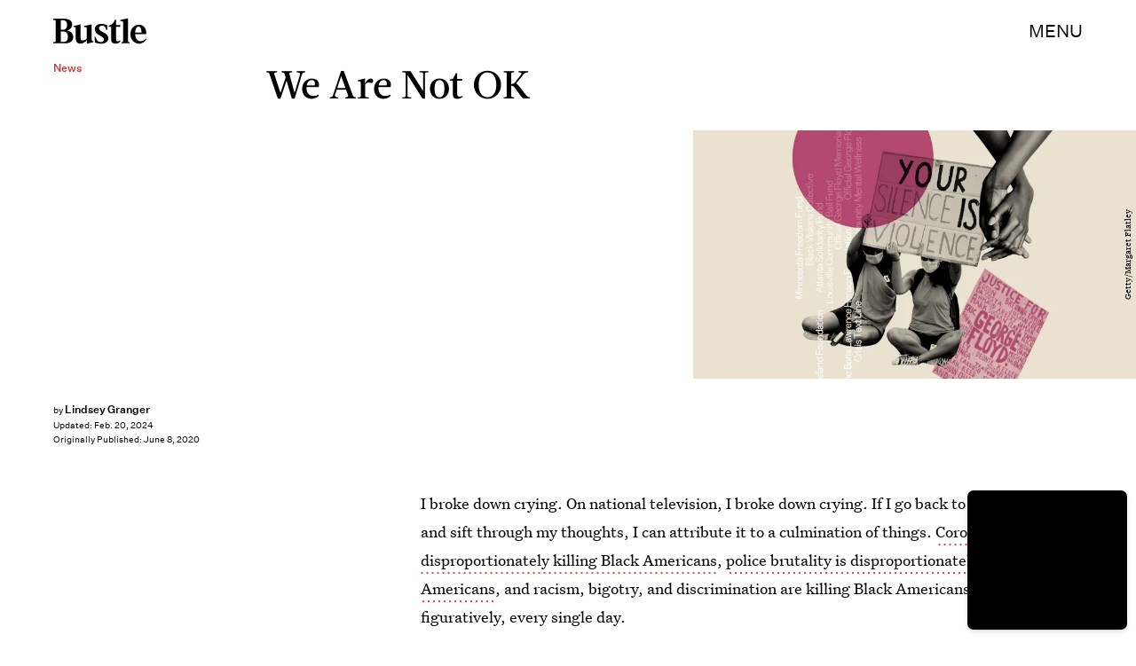

--- FILE ---
content_type: text/html; charset=utf-8
request_url: https://www.google.com/recaptcha/api2/aframe
body_size: 266
content:
<!DOCTYPE HTML><html><head><meta http-equiv="content-type" content="text/html; charset=UTF-8"></head><body><script nonce="y2jmHLmnvlOiTFC-4dReGg">/** Anti-fraud and anti-abuse applications only. See google.com/recaptcha */ try{var clients={'sodar':'https://pagead2.googlesyndication.com/pagead/sodar?'};window.addEventListener("message",function(a){try{if(a.source===window.parent){var b=JSON.parse(a.data);var c=clients[b['id']];if(c){var d=document.createElement('img');d.src=c+b['params']+'&rc='+(localStorage.getItem("rc::a")?sessionStorage.getItem("rc::b"):"");window.document.body.appendChild(d);sessionStorage.setItem("rc::e",parseInt(sessionStorage.getItem("rc::e")||0)+1);localStorage.setItem("rc::h",'1768934592921');}}}catch(b){}});window.parent.postMessage("_grecaptcha_ready", "*");}catch(b){}</script></body></html>